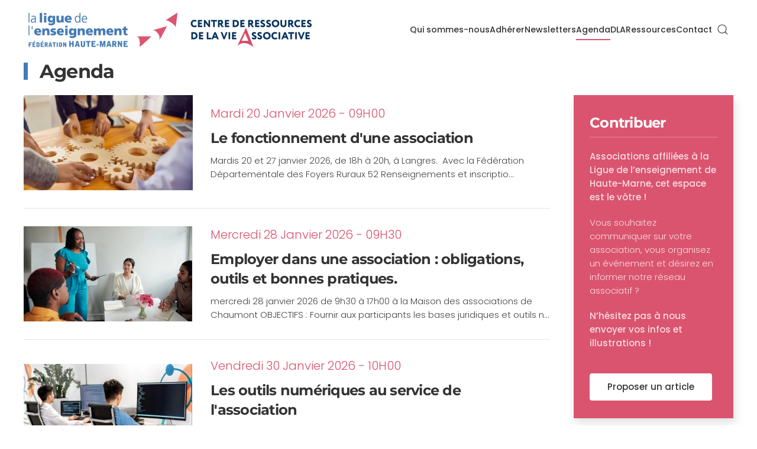

--- FILE ---
content_type: text/html; charset=utf-8
request_url: https://associations.ligue52.org/agenda
body_size: 7904
content:
<!DOCTYPE html>
<html lang="fr-fr" dir="ltr">
    <head>
        <meta name="viewport" content="width=device-width, initial-scale=1">
        <link rel="icon" href="/images/logos/favicon.png" sizes="any">
                <link rel="apple-touch-icon" href="/images/logos/favicon.png">
        <meta charset="utf-8">
	<meta name="og:title" content="Gazette des associations">
	<meta name="og:type" content="article">
	<meta name="og:url" content="https://associations.ligue52.org/agenda">
	<meta name="og:site_name" content="CRDVA 52">
	<meta name="og:description" content="Site ressource à destination des porteurs de projet, élu et bénévoles associatifs du département de la Haute-Marne.">
	<meta name="description" content="Site ressource à destination des porteurs de projet, élu et bénévoles associatifs du département de la Haute-Marne.">
	<meta name="generator" content="Joomla! - Open Source Content Management">
	<title>Gazette des associations</title>
	<link href="https://associations.ligue52.org/component/finder/search?format=opensearch&amp;Itemid=101" rel="search" title="OpenSearch CRDVA 52" type="application/opensearchdescription+xml">
	<link href="/media/system/css/joomla-fontawesome.min.css?ver=4.4.12" rel="preload" as="style" onload="this.onload=null;this.rel='stylesheet'">
<link href="/media/vendor/awesomplete/css/awesomplete.css?1.1.7" rel="stylesheet">
	<link href="/media/vendor/joomla-custom-elements/css/joomla-alert.min.css?0.4.1" rel="stylesheet">
	<link href="/media/plg_system_jcepro/site/css/content.min.css?fe2b19f2ee347603dcb1ee4916167c1f" rel="stylesheet">
	<link href="/templates/yootheme/css/theme.11.css?1730710974" rel="stylesheet">
	<link href="/templates/yootheme/css/theme.update.css?4.4.12" rel="stylesheet">
<script src="/media/vendor/jquery/js/jquery.min.js?3.7.1"></script>
	<script src="/media/legacy/js/jquery-noconflict.min.js?504da4"></script>
	<script src="/media/vendor/awesomplete/js/awesomplete.min.js?1.1.7" defer></script>
	<script type="application/json" class="joomla-script-options new">{"joomla.jtext":{"JLIB_JS_AJAX_ERROR_OTHER":"Une erreur est survenue lors de la récupération des données JSON : code de statut HTTP %s .","JLIB_JS_AJAX_ERROR_PARSE":"Une erreur d'analyse s'est produite lors du traitement des données JSON suivantes :<br><code style=\"color:inherit;white-space:pre-wrap;padding:0;margin:0;border:0;background:inherit;\">%s<\/code>","ERROR":"Erreur","MESSAGE":"Message","NOTICE":"Annonce","WARNING":"Alerte","JCLOSE":"Fermer","JOK":"OK","JOPEN":"Ouvrir"},"finder-search":{"url":"\/component\/finder\/?task=suggestions.suggest&amp;format=json&amp;tmpl=component&amp;Itemid=101"},"system.paths":{"root":"","rootFull":"https:\/\/associations.ligue52.org\/","base":"","baseFull":"https:\/\/associations.ligue52.org\/"},"csrf.token":"0d3b6ff57be381ddbe8da7cdd6ca53ac"}</script>
	<script src="/media/system/js/core.min.js?a3d8f8"></script>
	<script src="/media/com_finder/js/finder.min.js?755761" type="module"></script>
	<script src="/media/system/js/messages.min.js?9a4811" type="module"></script>
	<script src="/templates/yootheme/packages/theme-cookie/app/cookie.min.js?4.4.12" defer></script>
	<script src="/templates/yootheme/vendor/assets/uikit/dist/js/uikit.min.js?4.4.12"></script>
	<script src="/templates/yootheme/vendor/assets/uikit/dist/js/uikit-icons-design-bites.min.js?4.4.12"></script>
	<script src="/templates/yootheme/js/theme.js?4.4.12"></script>
	<script type="application/ld+json">{"@context":"https://schema.org","@graph":[{"@type":"Organization","@id":"https://associations.ligue52.org/#/schema/Organization/base","name":"CRDVA 52","url":"https://associations.ligue52.org/"},{"@type":"WebSite","@id":"https://associations.ligue52.org/#/schema/WebSite/base","url":"https://associations.ligue52.org/","name":"CRDVA 52","publisher":{"@id":"https://associations.ligue52.org/#/schema/Organization/base"},"potentialAction":{"@type":"SearchAction","target":"https://associations.ligue52.org/component/finder/search?q={search_term_string}&amp;Itemid=101","query-input":"required name=search_term_string"}},{"@type":"WebPage","@id":"https://associations.ligue52.org/#/schema/WebPage/base","url":"https://associations.ligue52.org/agenda","name":"Gazette des associations","description":"Site ressource à destination des porteurs de projet, élu et bénévoles associatifs du département de la Haute-Marne.","isPartOf":{"@id":"https://associations.ligue52.org/#/schema/WebSite/base"},"about":{"@id":"https://associations.ligue52.org/#/schema/Organization/base"},"inLanguage":"fr-FR"},{"@type":"Article","@id":"https://associations.ligue52.org/#/schema/com_content/article/940","name":"Gazette des associations","headline":"Gazette des associations","inLanguage":"fr-FR","author":{"@type":"Person","name":"Super User"},"articleSection":"Structure site","dateCreated":"2022-11-04T09:27:26+00:00","interactionStatistic":{"@type":"InteractionCounter","userInteractionCount":2187},"isPartOf":{"@id":"https://associations.ligue52.org/#/schema/WebPage/base"}}]}</script>
	<script>var _paq = window._paq = window._paq || [];
  /* tracker methods like "setCustomDimension" should be called before "trackPageView" */
  _paq.push(['trackPageView']);
  _paq.push(['enableLinkTracking']);
  (function() {
    var u="//stats.assoo.org/";
    _paq.push(['setTrackerUrl', u+'matomo.php']);
    _paq.push(['setSiteId', '29']);
    var d=document, g=d.createElement('script'), s=d.getElementsByTagName('script')[0];
    g.async=true; g.src=u+'matomo.js'; s.parentNode.insertBefore(g,s);
  })();</script>
	<script>window.yootheme ||= {}; var $theme = yootheme.theme = {"i18n":{"close":{"label":"Close"},"totop":{"label":"Back to top"},"marker":{"label":"Open"},"navbarToggleIcon":{"label":"Open menu"},"paginationPrevious":{"label":"Previous page"},"paginationNext":{"label":"Next page"},"searchIcon":{"toggle":"Open Search","submit":"Submit Search"},"slider":{"next":"Next slide","previous":"Previous slide","slideX":"Slide %s","slideLabel":"%s of %s"},"slideshow":{"next":"Next slide","previous":"Previous slide","slideX":"Slide %s","slideLabel":"%s of %s"},"lightboxPanel":{"next":"Next slide","previous":"Previous slide","slideLabel":"%s of %s","close":"Close"}},"cookie":{"mode":"notification","template":"<div class=\"tm-cookie-banner uk-section uk-section-xsmall uk-section-muted uk-position-bottom uk-position-fixed\">\n        <div class=\"uk-container uk-container-expand uk-text-center\">\n\n            <p>Pour son bon fonctionnement, ce site utilise des cookies. En poursuivant votre navigation vous acceptez notre <a href=\"https:\/\/laligue24.org\/mentions-legales\" target=\"_blank\" rel=\"noopener noreferrer\">politique de confidentialit\u00e9<\/a><\/p>\n                            <button type=\"button\" class=\"js-accept uk-button uk-button-primary uk-margin-small-left\" data-uk-toggle=\"target: !.uk-section; animation: true\">Accepter<\/button>\n            \n            \n        <\/div>\n    <\/div>","position":"bottom"}};</script>

    </head>
    <body class="">

        <div class="uk-hidden-visually uk-notification uk-notification-top-left uk-width-auto">
            <div class="uk-notification-message">
                <a href="#tm-main">Accéder au contenu principal</a>
            </div>
        </div>

        
        
        <div class="tm-page">

                        


<header class="tm-header-mobile uk-hidden@m">


    
        <div class="uk-navbar-container">

            <div class="uk-container uk-container-expand">
                <nav class="uk-navbar" uk-navbar="{&quot;align&quot;:&quot;left&quot;,&quot;container&quot;:&quot;.tm-header-mobile&quot;,&quot;boundary&quot;:&quot;.tm-header-mobile .uk-navbar-container&quot;}">

                                        <div class="uk-navbar-left">

                                                    <a href="https://associations.ligue52.org/" aria-label="Retour Accueil" class="uk-logo uk-navbar-item">
    <picture>
<source type="image/webp" srcset="/templates/yootheme/cache/9c/logo-crdva52-9c47d7dc.webp 265w, /templates/yootheme/cache/54/logo-crdva52-54fd175d.webp 528w, /templates/yootheme/cache/a0/logo-crdva52-a0484351.webp 530w" sizes="(min-width: 265px) 265px">
<img alt loading="eager" src="/templates/yootheme/cache/e2/logo-crdva52-e23e3574.png" width="265" height="33">
</picture></a>
                        
                        
                    </div>
                    
                    
                                        <div class="uk-navbar-right">

                                                    
                        
                        <a uk-toggle href="#tm-dialog-mobile" class="uk-navbar-toggle">

        
        <div uk-navbar-toggle-icon></div>

        
    </a>

                    </div>
                    
                </nav>
            </div>

        </div>

    



        <div id="tm-dialog-mobile" uk-offcanvas="container: true; overlay: true" mode="slide" flip>
        <div class="uk-offcanvas-bar uk-flex uk-flex-column">

                        <button class="uk-offcanvas-close uk-close-large" type="button" uk-close uk-toggle="cls: uk-close-large; mode: media; media: @s"></button>
            
                        <div class="uk-margin-auto-bottom">
                
<div class="uk-panel" id="module-menu-dialog-mobile">

    
    
<ul class="uk-nav uk-nav-default">
    
	<li class="item-135"><a href="/qui-sommes-nous">Qui sommes-nous</a></li>
	<li class="item-138"><a href="/adherer">Adhérer</a></li>
	<li class="item-196"><a href="/cap-sur-la-ligue">Newsletters</a></li>
	<li class="item-137 uk-active"><a href="/agenda">Agenda</a></li>
	<li class="item-195"><a href="/dla">DLA</a></li>
	<li class="item-136"><a href="/boite-a-outils">Ressources</a></li>
	<li class="item-139"><a href="/contact">Contact</a></li></ul>

</div>

            </div>
            
            
        </div>
    </div>
    
    
    

</header>




<header class="tm-header uk-visible@m">



    
        <div class="uk-navbar-container">

            <div class="uk-container uk-container-large">
                <nav class="uk-navbar" uk-navbar="{&quot;align&quot;:&quot;left&quot;,&quot;container&quot;:&quot;.tm-header&quot;,&quot;boundary&quot;:&quot;.tm-header .uk-navbar-container&quot;}">

                                        <div class="uk-navbar-left">

                                                    <a href="https://associations.ligue52.org/" aria-label="Retour Accueil" class="uk-logo uk-navbar-item">
    <picture>
<source type="image/webp" srcset="/templates/yootheme/cache/03/logo-crdva52-03c0ecc5.webp 481w, /templates/yootheme/cache/74/logo-crdva52-74b5efe7.webp 768w, /templates/yootheme/cache/81/logo-crdva52-81a340d6.webp 960w, /templates/yootheme/cache/55/logo-crdva52-559fd011.webp 962w" sizes="(min-width: 481px) 481px">
<img alt loading="eager" src="/templates/yootheme/cache/cb/logo-crdva52-cb5ef9c8.png" width="481" height="60">
</picture></a>
                        
                        
                        
                    </div>
                    
                    
                                        <div class="uk-navbar-right">

                                                    
<ul class="uk-navbar-nav">
    
	<li class="item-135"><a href="/qui-sommes-nous">Qui sommes-nous</a></li>
	<li class="item-138"><a href="/adherer">Adhérer</a></li>
	<li class="item-196"><a href="/cap-sur-la-ligue">Newsletters</a></li>
	<li class="item-137 uk-active"><a href="/agenda">Agenda</a></li>
	<li class="item-195"><a href="/dla">DLA</a></li>
	<li class="item-136"><a href="/boite-a-outils">Ressources</a></li>
	<li class="item-139"><a href="/contact">Contact</a></li></ul>


    <a class="uk-navbar-toggle" id="module-tm-3" href="#search-tm-3-modal" uk-search-icon uk-toggle></a>

    <div id="search-tm-3-modal" class="uk-modal-full" uk-modal="container: true">
        <div class="uk-modal-dialog uk-flex uk-flex-center uk-flex-middle" uk-height-viewport>
            <button class="uk-modal-close-full uk-close-large" type="button" uk-close uk-toggle="cls: uk-modal-close-full uk-close-large uk-modal-close-default; mode: media; media: @s"></button>
            <div class="uk-search uk-search-large">
                <form id="search-tm-3" action="/component/finder/search?Itemid=101" method="get" role="search" class="uk-search js-finder-searchform uk-search-large"><input name="q" class="js-finder-search-query uk-search-input uk-text-center" placeholder="Rechercher" required aria-label="Rechercher" type="search" autofocus><input type="hidden" name="Itemid" value="101"></form>            </div>
        </div>
    </div>







                        
                                                    
                        
                    </div>
                    
                </nav>
            </div>

        </div>

    







</header>

            
            

            <main id="tm-main" >

                
                <div id="system-message-container" aria-live="polite"></div>

                <!-- Builder #page -->
<div class="uk-section-default uk-section uk-padding-remove-vertical" uk-scrollspy="target: [uk-scrollspy-class]; cls: uk-animation-slide-right-medium; delay: false;">
    
        
        
        
            
                                <div class="uk-container uk-container-large">                
                    <div class="uk-grid tm-grid-expand uk-child-width-1-1 uk-grid-margin">
<div class="uk-width-1-1">
    
        
            
            
            
                
                    
<h2 class="uk-heading-bullet" uk-scrollspy-class>        Agenda    </h2>
                
            
        
    
</div></div><div class="uk-grid tm-grid-expand uk-margin" uk-grid>
<div class="uk-width-3-4@m">
    
        
            
            
            
                
                    
<div class="uk-margin uk-visible@s">
    <div class="uk-grid uk-child-width-1-1 uk-grid-row-medium uk-grid-divider uk-grid-match" uk-grid>        <div>
<div class="el-item uk-grid-item-match" uk-scrollspy-class>
        <a class="uk-panel uk-transition-toggle uk-flex-stretch uk-link-toggle" href="/gazette/1104-formation-gratuite-le-fonctionnement-dune-association">    
                <div class="uk-grid-medium uk-flex-middle" uk-grid>        
                        <div class="uk-width-auto">            
                                

        <div class="uk-inline-clip">    
                <picture>
<source type="image/webp" srcset="/templates/yootheme/cache/3b/Capture_d%C3%A9cran_du_2024-10-15_10-48-35-3b6bbe53.webp 286w, /templates/yootheme/cache/e3/Capture_d%C3%A9cran_du_2024-10-15_10-48-35-e3a53cd3.webp 572w" sizes="(min-width: 286px) 286px">
<img src="/templates/yootheme/cache/da/Capture_d%C3%A9cran_du_2024-10-15_10-48-35-daf59306.png" width="286" height="161" alt loading="lazy" class="el-image uk-transition-scale-up uk-transition-opaque">
</picture>        
        
        </div>    
                
                        </div>            
                        <div class="uk-width-expand uk-margin-remove-first-child">            
                
                
                    

                <div class="el-meta uk-text-lead uk-text-primary uk-margin-small-top">Mardi 20 Janvier 2026 - 09&#72;00</div>        
                <h3 class="el-title uk-h3 uk-margin-small-top uk-margin-remove-bottom">                        Le fonctionnement d'une association                    </h3>        
        
    
        
        
                <div class="el-content uk-panel uk-margin-small-top">Mardis 20 et 27 janvier 2026, de 18h à 20h, à Langres.&nbsp;
 Avec la Fédération Départementale des Foyers Ruraux 52





Renseignements et inscriptio...</div>        
        
        

                
                
                        </div>            
                </div>        
        </a>    
</div></div>
        <div>
<div class="el-item uk-grid-item-match" uk-scrollspy-class>
        <a class="uk-panel uk-transition-toggle uk-flex-stretch uk-link-toggle" href="/gazette/1168-employer-dans-une-association-obligations-outils-et-bonnes-pratiques">    
                <div class="uk-grid-medium uk-flex-middle" uk-grid>        
                        <div class="uk-width-auto">            
                                

        <div class="uk-inline-clip">    
                <picture>
<source type="image/webp" srcset="/templates/yootheme/cache/d7/Capture_d%C3%A9cran_du_2024-10-15_11-00-10-d7aadf79.webp 286w, /templates/yootheme/cache/0f/Capture_d%C3%A9cran_du_2024-10-15_11-00-10-0f645df9.webp 572w" sizes="(min-width: 286px) 286px">
<img src="/templates/yootheme/cache/ca/Capture_d%C3%A9cran_du_2024-10-15_11-00-10-cab93c27.png" width="286" height="161" alt loading="lazy" class="el-image uk-transition-scale-up uk-transition-opaque">
</picture>        
        
        </div>    
                
                        </div>            
                        <div class="uk-width-expand uk-margin-remove-first-child">            
                
                
                    

                <div class="el-meta uk-text-lead uk-text-primary uk-margin-small-top">Mercredi 28 Janvier 2026 - 09&#72;30</div>        
                <h3 class="el-title uk-h3 uk-margin-small-top uk-margin-remove-bottom">                        Employer dans une association : obligations, outils et bonnes pratiques.                    </h3>        
        
    
        
        
                <div class="el-content uk-panel uk-margin-small-top">mercredi 28 janvier 2026 de 9h30 à 17h00 à la Maison des associations de Chaumont

OBJECTIFS :

Fournir aux participants les bases juridiques et outils n...</div>        
        
        

                
                
                        </div>            
                </div>        
        </a>    
</div></div>
        <div>
<div class="el-item uk-grid-item-match" uk-scrollspy-class>
        <a class="uk-panel uk-transition-toggle uk-flex-stretch uk-link-toggle" href="/gazette/1106-les-outils-numerique-au-service-de-lassociation">    
                <div class="uk-grid-medium uk-flex-middle" uk-grid>        
                        <div class="uk-width-auto">            
                                

        <div class="uk-inline-clip">    
                <picture>
<source type="image/webp" srcset="/templates/yootheme/cache/cc/Capture_d%C3%A9cran_du_2024-10-15_11-07-59-cc69725a.webp 286w, /templates/yootheme/cache/14/Capture_d%C3%A9cran_du_2024-10-15_11-07-59-14a7f0da.webp 572w" sizes="(min-width: 286px) 286px">
<img src="/templates/yootheme/cache/b9/Capture_d%C3%A9cran_du_2024-10-15_11-07-59-b9c587ab.png" width="286" height="161" alt loading="lazy" class="el-image uk-transition-scale-up uk-transition-opaque">
</picture>        
        
        </div>    
                
                        </div>            
                        <div class="uk-width-expand uk-margin-remove-first-child">            
                
                
                    

                <div class="el-meta uk-text-lead uk-text-primary uk-margin-small-top">Vendredi 30 Janvier 2026 - 10&#72;00</div>        
                <h3 class="el-title uk-h3 uk-margin-small-top uk-margin-remove-bottom">                        Les outils numériques au service de l'association                    </h3>        
        
    
        
        
                <div class="el-content uk-panel uk-margin-small-top">Vendredi 30 janvier 2016, de 10h à 17h à Chaumont
Avec la Ligue de l’Enseignement 52 
Objectifs:

Faire connaître les différents outils permettant de fac...</div>        
        
        

                
                
                        </div>            
                </div>        
        </a>    
</div></div>
        <div>
<div class="el-item uk-grid-item-match" uk-scrollspy-class>
        <a class="uk-panel uk-transition-toggle uk-flex-stretch uk-link-toggle" href="/gazette/1170-organiser-les-instances-dans-son-association-ag-ca-bureaux-en-toute-serenite">    
                <div class="uk-grid-medium uk-flex-middle" uk-grid>        
                        <div class="uk-width-auto">            
                                

        <div class="uk-inline-clip">    
                <picture>
<source type="image/webp" srcset="/templates/yootheme/cache/ef/Capture_d%C3%A9cran_du_2024-10-15_11-15-59-ef13b1ae.webp 286w, /templates/yootheme/cache/37/Capture_d%C3%A9cran_du_2024-10-15_11-15-59-37dd332e.webp 572w" sizes="(min-width: 286px) 286px">
<img src="/templates/yootheme/cache/73/Capture_d%C3%A9cran_du_2024-10-15_11-15-59-7331ebc5.png" width="286" height="161" alt loading="lazy" class="el-image uk-transition-scale-up uk-transition-opaque">
</picture>        
        
        </div>    
                
                        </div>            
                        <div class="uk-width-expand uk-margin-remove-first-child">            
                
                
                    

                <div class="el-meta uk-text-lead uk-text-primary uk-margin-small-top">Vendredi 06 Février 2026 - 14&#72;30</div>        
                <h3 class="el-title uk-h3 uk-margin-small-top uk-margin-remove-bottom">                        Organiser les instances dans son association : AG, CA, bureaux ... en toute sérénité !                    </h3>        
        
    
        
        
                <div class="el-content uk-panel uk-margin-small-top">vendredi 06 février 2025 de 13h30 à 18h à la Maison des associations de Chaumont
OBJECTIFS :&nbsp;
Comprendre le rôle et l'importance des instances dans un...</div>        
        
        

                
                
                        </div>            
                </div>        
        </a>    
</div></div>
        <div>
<div class="el-item uk-grid-item-match" uk-scrollspy-class>
        <a class="uk-panel uk-transition-toggle uk-flex-stretch uk-link-toggle" href="/gazette/1154-la-responsabilite-de-lassociation-et-de-ses-dirigeants-droits-devoirs-et-responsabilites-comment-eviter-les-pieges">    
                <div class="uk-grid-medium uk-flex-middle" uk-grid>        
                        <div class="uk-width-auto">            
                                

        <div class="uk-inline-clip">    
                <picture>
<source type="image/webp" srcset="/templates/yootheme/cache/57/Capture_d%C3%A9cran_du_2024-10-15_10-26-14-5738ca93.webp 286w, /templates/yootheme/cache/a8/Capture_d%C3%A9cran_du_2024-10-15_10-26-14-a8851349.webp 371w" sizes="(min-width: 286px) 286px">
<img src="/templates/yootheme/cache/e7/Capture_d%C3%A9cran_du_2024-10-15_10-26-14-e7eacae4.png" width="286" height="161" alt loading="lazy" class="el-image uk-transition-scale-up uk-transition-opaque">
</picture>        
        
        </div>    
                
                        </div>            
                        <div class="uk-width-expand uk-margin-remove-first-child">            
                
                
                    

                <div class="el-meta uk-text-lead uk-text-primary uk-margin-small-top">Samedi 07 Février 2026 - 08&#72;30</div>        
                <h3 class="el-title uk-h3 uk-margin-small-top uk-margin-remove-bottom">                        La responsabilité de l'association et de ses dirigeants : droits, devoirs et responsabilités, comment éviter les pièges ?                    </h3>        
        
    
        
        
                <div class="el-content uk-panel uk-margin-small-top">Les samedis 7 et 14 février, de 08h30 à 12h30, à la&nbsp;Maison des associations de Chaumont
&nbsp;
Objectif :&nbsp;

Sensibiliser les bénévoles à leur r...</div>        
        
        

                
                
                        </div>            
                </div>        
        </a>    
</div></div>
        <div>
<div class="el-item uk-grid-item-match" uk-scrollspy-class>
        <a class="uk-panel uk-transition-toggle uk-flex-stretch uk-link-toggle" href="/gazette/1157-la-comptabilite-associative-niveau-1-maitriser-les-bases">    
                <div class="uk-grid-medium uk-flex-middle" uk-grid>        
                        <div class="uk-width-auto">            
                                

        <div class="uk-inline-clip">    
                <picture>
<source type="image/webp" srcset="/templates/yootheme/cache/c2/Capture_d%C3%A9cran_du_2024-10-15_14-12-02-c2d9b6f8.webp 286w, /templates/yootheme/cache/1a/Capture_d%C3%A9cran_du_2024-10-15_14-12-02-1a173478.webp 572w" sizes="(min-width: 286px) 286px">
<img src="/templates/yootheme/cache/22/Capture_d%C3%A9cran_du_2024-10-15_14-12-02-22853019.png" width="286" height="161" alt loading="lazy" class="el-image uk-transition-scale-up uk-transition-opaque">
</picture>        
        
        </div>    
                
                        </div>            
                        <div class="uk-width-expand uk-margin-remove-first-child">            
                
                
                    

                <div class="el-meta uk-text-lead uk-text-primary uk-margin-small-top">Vendredi 27 Février 2026 - 09&#72;00</div>        
                <h3 class="el-title uk-h3 uk-margin-small-top uk-margin-remove-bottom">                        La comptabilité associative niveau 1 : Maîtriser les bases.                    </h3>        
        
    
        
        
                <div class="el-content uk-panel uk-margin-small-top">vendredi 27 février 2026 de 9h à 18h à la&nbsp;Maison des associations de Chaumont
Objectifs :&nbsp;

Apprendre et connaître les obligations comptables et...</div>        
        
        

                
                
                        </div>            
                </div>        
        </a>    
</div></div>
        <div>
<div class="el-item uk-grid-item-match" uk-scrollspy-class>
        <a class="uk-panel uk-transition-toggle uk-flex-stretch uk-link-toggle" href="/gazette/1158-la-comptabilite-associative-niveau-2-approfondir-vos-connaissances">    
                <div class="uk-grid-medium uk-flex-middle" uk-grid>        
                        <div class="uk-width-auto">            
                                

        <div class="uk-inline-clip">    
                <picture>
<source type="image/webp" srcset="/templates/yootheme/cache/a0/Capture_d%C3%A9cran_du_2024-10-15_10-29-48-a0de8d62.webp 286w, /templates/yootheme/cache/78/Capture_d%C3%A9cran_du_2024-10-15_10-29-48-78100fe2.webp 572w" sizes="(min-width: 286px) 286px">
<img src="/templates/yootheme/cache/31/Capture_d%C3%A9cran_du_2024-10-15_10-29-48-3103308d.png" width="286" height="161" alt loading="lazy" class="el-image uk-transition-scale-up uk-transition-opaque">
</picture>        
        
        </div>    
                
                        </div>            
                        <div class="uk-width-expand uk-margin-remove-first-child">            
                
                
                    

                <div class="el-meta uk-text-lead uk-text-primary uk-margin-small-top">Vendredi 20 Mars 2026 - 09&#72;00</div>        
                <h3 class="el-title uk-h3 uk-margin-small-top uk-margin-remove-bottom">                        La comptabilité associative niveau 2 : Approfondir vos connaissances.                    </h3>        
        
    
        
        
                <div class="el-content uk-panel uk-margin-small-top">vendredi 20 mars 2026, de 9h à 18h à la Maison des associations de Chaumont.
OBJECTIFS

Apprendre et maîtriser les compétences relatives à l'analyse finan...</div>        
        
        

                
                
                        </div>            
                </div>        
        </a>    
</div></div>
        </div>
</div>
<div class="uk-margin uk-hidden@m">
    <div class="uk-grid uk-child-width-1-1 uk-grid-row-medium uk-grid-divider uk-grid-match" uk-grid>        <div>
<div class="el-item uk-grid-item-match" uk-scrollspy-class>
        <a class="uk-panel uk-transition-toggle uk-margin-remove-first-child uk-link-toggle" href="/gazette/1104-formation-gratuite-le-fonctionnement-dune-association">    
        
            
                
            
            
                                

        <div class="uk-inline-clip">    
                <picture>
<source type="image/webp" srcset="/templates/yootheme/cache/72/Capture_d%C3%A9cran_du_2024-10-15_10-48-35-72391009.webp 330w, /templates/yootheme/cache/ad/Capture_d%C3%A9cran_du_2024-10-15_10-48-35-adbd2449.webp 660w" sizes="(min-width: 330px) 330px">
<img src="/templates/yootheme/cache/93/Capture_d%C3%A9cran_du_2024-10-15_10-48-35-93a73d5c.png" width="330" height="186" alt loading="lazy" class="el-image uk-transition-scale-up uk-transition-opaque">
</picture>        
        
        </div>    
                
                
                    

                <div class="el-meta uk-text-lead uk-text-primary uk-margin-small-top">Mardi 20 Janvier 2026 - 09&#72;00</div>        
                <h3 class="el-title uk-h3 uk-margin-small-top uk-margin-remove-bottom">                        Le fonctionnement d'une association                    </h3>        
        
    
        
        
                <div class="el-content uk-panel uk-margin-small-top">Mardis 20 et 27 janvier 2026, de 18h à 20h, à Langres.&nbsp;
 Avec la Fédération Départementale des Foyers Ruraux 52





Renseignements et inscriptio...</div>        
        
        

                
                
            
        
        </a>    
</div></div>
        <div>
<div class="el-item uk-grid-item-match" uk-scrollspy-class>
        <a class="uk-panel uk-transition-toggle uk-margin-remove-first-child uk-link-toggle" href="/gazette/1168-employer-dans-une-association-obligations-outils-et-bonnes-pratiques">    
        
            
                
            
            
                                

        <div class="uk-inline-clip">    
                <picture>
<source type="image/webp" srcset="/templates/yootheme/cache/9e/Capture_d%C3%A9cran_du_2024-10-15_11-00-10-9ef87123.webp 330w, /templates/yootheme/cache/41/Capture_d%C3%A9cran_du_2024-10-15_11-00-10-417c4563.webp 660w" sizes="(min-width: 330px) 330px">
<img src="/templates/yootheme/cache/83/Capture_d%C3%A9cran_du_2024-10-15_11-00-10-83eb927d.png" width="330" height="186" alt loading="lazy" class="el-image uk-transition-scale-up uk-transition-opaque">
</picture>        
        
        </div>    
                
                
                    

                <div class="el-meta uk-text-lead uk-text-primary uk-margin-small-top">Mercredi 28 Janvier 2026 - 09&#72;30</div>        
                <h3 class="el-title uk-h3 uk-margin-small-top uk-margin-remove-bottom">                        Employer dans une association : obligations, outils et bonnes pratiques.                    </h3>        
        
    
        
        
                <div class="el-content uk-panel uk-margin-small-top">mercredi 28 janvier 2026 de 9h30 à 17h00 à la Maison des associations de Chaumont

OBJECTIFS :

Fournir aux participants les bases juridiques et outils n...</div>        
        
        

                
                
            
        
        </a>    
</div></div>
        <div>
<div class="el-item uk-grid-item-match" uk-scrollspy-class>
        <a class="uk-panel uk-transition-toggle uk-margin-remove-first-child uk-link-toggle" href="/gazette/1106-les-outils-numerique-au-service-de-lassociation">    
        
            
                
            
            
                                

        <div class="uk-inline-clip">    
                <picture>
<source type="image/webp" srcset="/templates/yootheme/cache/85/Capture_d%C3%A9cran_du_2024-10-15_11-07-59-853bdc00.webp 330w, /templates/yootheme/cache/5a/Capture_d%C3%A9cran_du_2024-10-15_11-07-59-5abfe840.webp 660w" sizes="(min-width: 330px) 330px">
<img src="/templates/yootheme/cache/f0/Capture_d%C3%A9cran_du_2024-10-15_11-07-59-f09729f1.png" width="330" height="186" alt loading="lazy" class="el-image uk-transition-scale-up uk-transition-opaque">
</picture>        
        
        </div>    
                
                
                    

                <div class="el-meta uk-text-lead uk-text-primary uk-margin-small-top">Vendredi 30 Janvier 2026 - 10&#72;00</div>        
                <h3 class="el-title uk-h3 uk-margin-small-top uk-margin-remove-bottom">                        Les outils numériques au service de l'association                    </h3>        
        
    
        
        
                <div class="el-content uk-panel uk-margin-small-top">Vendredi 30 janvier 2016, de 10h à 17h à Chaumont
Avec la Ligue de l’Enseignement 52 
Objectifs:

Faire connaître les différents outils permettant de fac...</div>        
        
        

                
                
            
        
        </a>    
</div></div>
        <div>
<div class="el-item uk-grid-item-match" uk-scrollspy-class>
        <a class="uk-panel uk-transition-toggle uk-margin-remove-first-child uk-link-toggle" href="/gazette/1170-organiser-les-instances-dans-son-association-ag-ca-bureaux-en-toute-serenite">    
        
            
                
            
            
                                

        <div class="uk-inline-clip">    
                <picture>
<source type="image/webp" srcset="/templates/yootheme/cache/a6/Capture_d%C3%A9cran_du_2024-10-15_11-15-59-a6411ff4.webp 330w, /templates/yootheme/cache/79/Capture_d%C3%A9cran_du_2024-10-15_11-15-59-79c52bb4.webp 660w" sizes="(min-width: 330px) 330px">
<img src="/templates/yootheme/cache/3a/Capture_d%C3%A9cran_du_2024-10-15_11-15-59-3a63459f.png" width="330" height="186" alt loading="lazy" class="el-image uk-transition-scale-up uk-transition-opaque">
</picture>        
        
        </div>    
                
                
                    

                <div class="el-meta uk-text-lead uk-text-primary uk-margin-small-top">Vendredi 06 Février 2026 - 14&#72;30</div>        
                <h3 class="el-title uk-h3 uk-margin-small-top uk-margin-remove-bottom">                        Organiser les instances dans son association : AG, CA, bureaux ... en toute sérénité !                    </h3>        
        
    
        
        
                <div class="el-content uk-panel uk-margin-small-top">vendredi 06 février 2025 de 13h30 à 18h à la Maison des associations de Chaumont
OBJECTIFS :&nbsp;
Comprendre le rôle et l'importance des instances dans un...</div>        
        
        

                
                
            
        
        </a>    
</div></div>
        <div>
<div class="el-item uk-grid-item-match" uk-scrollspy-class>
        <a class="uk-panel uk-transition-toggle uk-margin-remove-first-child uk-link-toggle" href="/gazette/1154-la-responsabilite-de-lassociation-et-de-ses-dirigeants-droits-devoirs-et-responsabilites-comment-eviter-les-pieges">    
        
            
                
            
            
                                

        <div class="uk-inline-clip">    
                <picture>
<source type="image/webp" srcset="/templates/yootheme/cache/1e/Capture_d%C3%A9cran_du_2024-10-15_10-26-14-1e6a64c9.webp 330w, /templates/yootheme/cache/a8/Capture_d%C3%A9cran_du_2024-10-15_10-26-14-a8851349.webp 371w" sizes="(min-width: 330px) 330px">
<img src="/templates/yootheme/cache/ae/Capture_d%C3%A9cran_du_2024-10-15_10-26-14-aeb864be.png" width="330" height="186" alt loading="lazy" class="el-image uk-transition-scale-up uk-transition-opaque">
</picture>        
        
        </div>    
                
                
                    

                <div class="el-meta uk-text-lead uk-text-primary uk-margin-small-top">Samedi 07 Février 2026 - 08&#72;30</div>        
                <h3 class="el-title uk-h3 uk-margin-small-top uk-margin-remove-bottom">                        La responsabilité de l'association et de ses dirigeants : droits, devoirs et responsabilités, comment éviter les pièges ?                    </h3>        
        
    
        
        
                <div class="el-content uk-panel uk-margin-small-top">Les samedis 7 et 14 février, de 08h30 à 12h30, à la&nbsp;Maison des associations de Chaumont
&nbsp;
Objectif :&nbsp;

Sensibiliser les bénévoles à leur r...</div>        
        
        

                
                
            
        
        </a>    
</div></div>
        <div>
<div class="el-item uk-grid-item-match" uk-scrollspy-class>
        <a class="uk-panel uk-transition-toggle uk-margin-remove-first-child uk-link-toggle" href="/gazette/1157-la-comptabilite-associative-niveau-1-maitriser-les-bases">    
        
            
                
            
            
                                

        <div class="uk-inline-clip">    
                <picture>
<source type="image/webp" srcset="/templates/yootheme/cache/8b/Capture_d%C3%A9cran_du_2024-10-15_14-12-02-8b8b18a2.webp 330w, /templates/yootheme/cache/54/Capture_d%C3%A9cran_du_2024-10-15_14-12-02-540f2ce2.webp 660w" sizes="(min-width: 330px) 330px">
<img src="/templates/yootheme/cache/6b/Capture_d%C3%A9cran_du_2024-10-15_14-12-02-6bd79e43.png" width="330" height="186" alt loading="lazy" class="el-image uk-transition-scale-up uk-transition-opaque">
</picture>        
        
        </div>    
                
                
                    

                <div class="el-meta uk-text-lead uk-text-primary uk-margin-small-top">Vendredi 27 Février 2026 - 09&#72;00</div>        
                <h3 class="el-title uk-h3 uk-margin-small-top uk-margin-remove-bottom">                        La comptabilité associative niveau 1 : Maîtriser les bases.                    </h3>        
        
    
        
        
                <div class="el-content uk-panel uk-margin-small-top">vendredi 27 février 2026 de 9h à 18h à la&nbsp;Maison des associations de Chaumont
Objectifs :&nbsp;

Apprendre et connaître les obligations comptables et...</div>        
        
        

                
                
            
        
        </a>    
</div></div>
        <div>
<div class="el-item uk-grid-item-match" uk-scrollspy-class>
        <a class="uk-panel uk-transition-toggle uk-margin-remove-first-child uk-link-toggle" href="/gazette/1158-la-comptabilite-associative-niveau-2-approfondir-vos-connaissances">    
        
            
                
            
            
                                

        <div class="uk-inline-clip">    
                <picture>
<source type="image/webp" srcset="/templates/yootheme/cache/e9/Capture_d%C3%A9cran_du_2024-10-15_10-29-48-e98c2338.webp 330w, /templates/yootheme/cache/36/Capture_d%C3%A9cran_du_2024-10-15_10-29-48-36081778.webp 660w" sizes="(min-width: 330px) 330px">
<img src="/templates/yootheme/cache/78/Capture_d%C3%A9cran_du_2024-10-15_10-29-48-78519ed7.png" width="330" height="186" alt loading="lazy" class="el-image uk-transition-scale-up uk-transition-opaque">
</picture>        
        
        </div>    
                
                
                    

                <div class="el-meta uk-text-lead uk-text-primary uk-margin-small-top">Vendredi 20 Mars 2026 - 09&#72;00</div>        
                <h3 class="el-title uk-h3 uk-margin-small-top uk-margin-remove-bottom">                        La comptabilité associative niveau 2 : Approfondir vos connaissances.                    </h3>        
        
    
        
        
                <div class="el-content uk-panel uk-margin-small-top">vendredi 20 mars 2026, de 9h à 18h à la Maison des associations de Chaumont.
OBJECTIFS

Apprendre et maîtriser les compétences relatives à l'analyse finan...</div>        
        
        

                
                
            
        
        </a>    
</div></div>
        </div>
</div><div uk-scrollspy-class>&nbsp;</div>
                
            
        
    
</div>
<div class="uk-width-1-4@m">
    
        
            
            
            
                
                    
<div class="uk-grid-item-match uk-margin" uk-scrollspy-class>
        <a class="uk-card uk-card-primary uk-card-hover uk-card-body uk-margin-remove-first-child uk-link-toggle" href="/proposer-un-article">    
        
            
                
            
            
                                                
                
                    

        
                <h3 class="el-title uk-card-title uk-heading-divider uk-margin-top uk-margin-remove-bottom">                        Contribuer                    </h3>        
        
    
        
        
                <div class="el-content uk-panel uk-margin-top"><p><strong>Associations affiliées à la Ligue de l’enseignement de Haute-Marne, cet espace est le vôtre !<br /></strong></p>
<p>Vous souhaitez communiquer sur votre association, vous organisez un événement et désirez en informer notre réseau associatif ?</p>
<p><strong>N’hésitez pas à nous envoyer vos infos et illustrations !</strong></p>
<p></p></div>        
        
                <div class="uk-margin-top"><div class="el-link uk-button uk-button-default">Proposer un article</div></div>        

                
                
            
        
        </a>    
</div><div uk-scrollspy-class><p>&nbsp;</p></div>
                
            
        
    
</div></div>
                                </div>                
            
        
    
</div>

                
            </main>

            

                        <footer>
                <!-- Builder #footer --><style class="uk-margin-remove-adjacent">#footer\#0{background-image: none!important;}</style>
<div id="footer#0" class="uk-section-secondary uk-section uk-section-small" uk-height-viewport="expand: true;">
    
        
        
        
            
                                <div class="uk-container uk-container-large">                
                    <div class="uk-grid tm-grid-expand uk-grid-large uk-grid-margin-large" uk-grid>
<div class="uk-width-1-2@s uk-width-1-4@m">
    
        
            
            
            
                
                    
<div class="uk-margin uk-text-left">
        <a class="el-link" href="https://laligue24.org"><picture>
<source type="image/webp" srcset="/templates/yootheme/cache/84/logo-ligue-52-blanc-84790e0d.webp 220w, /templates/yootheme/cache/5a/logo-ligue-52-blanc-5a1ecf47.webp 440w" sizes="(min-width: 220px) 220px">
<img src="/templates/yootheme/cache/91/logo-ligue-52-blanc-9136b35f.png" width="220" height="79" class="el-image" alt loading="lazy">
</picture></a>    
    
</div><div class="uk-panel uk-position-relative uk-margin-small uk-width-large"><p>Maison des associations<br />pôle Rostand<br />24 rue des platanes<br />52000 Chaumont</p></div>
<ul class="uk-list uk-position-relative" style="bottom: 5px;">
    
    
                <li class="el-item">            
        <a href="tel:03 25 03 28 20" class="uk-link-toggle">    
        <div class="uk-grid-small uk-child-width-expand uk-flex-nowrap uk-flex-middle" uk-grid>            <div class="uk-width-auto uk-link"><span class="el-image" uk-icon="icon: mail;"></span></div>            <div>
                <div class="el-content uk-panel"><span class="uk-link uk-margin-remove-last-child">03 25 03 28 20</span></div>            </div>
        </div>
        </a>    
        </li>                <li class="el-item">            
        <a href="tel:03 25 03 28 20" class="uk-link-toggle">    
        <div class="uk-grid-small uk-child-width-expand uk-flex-nowrap uk-flex-middle" uk-grid>            <div class="uk-width-auto uk-link"><span class="el-image" uk-icon="icon: receiver;"></span></div>            <div>
                <div class="el-content uk-panel"><span class="uk-link uk-margin-remove-last-child">03 25 03 28 20</span></div>            </div>
        </div>
        </a>    
        </li>        
    
    
</ul>
                
            
        
    
</div>
<div class="uk-width-1-2@s uk-width-1-4@m">
    
        
            
            
            
                
                    <div>&nbsp;</div>
<div class="uk-h4 uk-heading-divider uk-margin-remove-top">        Nos sites web    </div>
<ul class="uk-list uk-list-collapse">
    
    
                <li class="el-item">            <div class="el-content uk-panel"><a href="http://ligue52.org" target="_blank" class="el-link uk-link-text uk-margin-remove-last-child"><p>&gt; Ligue 52</p></a></div>        </li>                <li class="el-item">            <div class="el-content uk-panel"><a href="https://chemindetraverse52.org" target="_blank" class="el-link uk-link-text uk-margin-remove-last-child"><p>&gt; Chemins de traverse</p></a></div>        </li>                <li class="el-item">            <div class="el-content uk-panel"><a href="https://www.facebook.com/ligue.hautemarne/" target="_blank" class="el-link uk-link-text uk-margin-remove-last-child"><p>&gt; Page facebook</p></a></div>        </li>        
    
    
</ul>
                
            
        
    
</div>
<div class="uk-width-1-2@s uk-width-1-4@m">
    
        
            
            
            
                
                    <div>&nbsp;</div>
<div class="uk-h4 uk-heading-divider uk-margin-remove-top">        Sites nationaux    </div>
<ul class="uk-list uk-list-collapse">
    
    
                <li class="el-item">            <div class="el-content uk-panel"><a href="https://laligue.org" target="_blank" class="el-link uk-link-text uk-margin-remove-last-child"><p>&gt; Ligue nationale</p></a></div>        </li>                <li class="el-item">            <div class="el-content uk-panel"><a href="https://usep.org" target="_blank" class="el-link uk-link-text uk-margin-remove-last-child"><p>&gt; Usep nationale</p></a></div>        </li>                <li class="el-item">            <div class="el-content uk-panel"><a href="https://usep.org" target="_blank" class="el-link uk-link-text uk-margin-remove-last-child"><p>&gt; Ufolep nationale</p></a></div>        </li>                <li class="el-item">            <div class="el-content uk-panel"><a href="https://www.laligue.media/" target="_blank" class="el-link uk-link-text uk-margin-remove-last-child"><p>&gt; S'associer pour agir</p></a></div>        </li>                <li class="el-item">            <div class="el-content uk-panel"><a href="https://www.affiligue.org/" target="_blank" class="el-link uk-link-text uk-margin-remove-last-child"><p>&gt; Affiligue</p></a></div>        </li>                <li class="el-item">            <div class="el-content uk-panel"><a href="https://www.apac-assurances.org/pages/public/" target="_blank" class="el-link uk-link-text uk-margin-remove-last-child"><p>&gt; APAC assurances</p></a></div>        </li>        
    
    
</ul>
                
            
        
    
</div>
<div class="uk-width-1-2@s uk-width-1-4@m">
    
        
            
            
            
                
                    
<div class="uk-margin uk-text-right"><a href="#" uk-totop uk-scroll></a></div>
<div class="uk-text-right" uk-scrollspy="target: [uk-scrollspy-class];">    <ul class="uk-child-width-auto uk-grid-small uk-flex-inline uk-flex-middle" uk-grid>
            <li class="el-item">
<a class="el-link uk-icon-button" href="https://www.facebook.com/ligue.hautemarne/" rel="noreferrer"><span uk-icon="icon: facebook;"></span></a></li>
            <li class="el-item">
<a class="el-link uk-icon-button" href="https://www.instagram.com/ligue_enseignement52/" rel="noreferrer"><span uk-icon="icon: instagram;"></span></a></li>
            <li class="el-item">
<a class="el-link uk-icon-button" href="https://www.youtube.com/@ligue52" rel="noreferrer"><span uk-icon="icon: youtube;"></span></a></li>
            <li class="el-item">
<a class="el-link uk-icon-button" href="/actualites?format=feed&amp;type=rss" rel="noreferrer"><span uk-icon="icon: rss;"></span></a></li>
    
    </ul></div><div>&nbsp;</div><div class="uk-panel uk-text-meta uk-position-relative uk-margin uk-text-right" style="top: 58px;"><p><a href="/mentions-legales" rel="noopener noreferrer">Mentions légales</a><a href="https://www.laligue24.org/mentions-legales" target="_blank" rel="noopener noreferrer"><br /></a>Conception : Ligue 24</p></div>
                
            
        
    
</div></div><div class="uk-grid tm-grid-expand uk-child-width-1-1 uk-grid-margin">
<div class="uk-width-1-1">
    
        
            
            
            
                
                    <div>&nbsp;</div>
                
            
        
    
</div></div>
                                </div>                
            
        
    
</div>            </footer>
            
        </div>

        
        

    </body>
</html>
